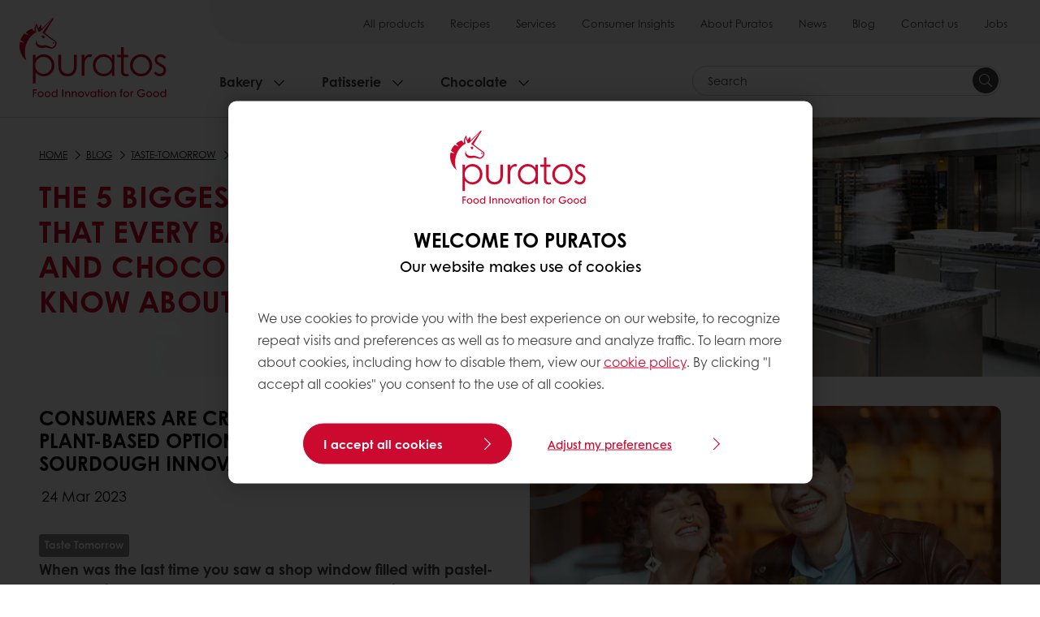

--- FILE ---
content_type: text/html;charset=utf-8
request_url: https://www.puratos.ke/en/blog/taste-tomorrow/the-5-biggest-food-trends-that-every-baker-patissier-and-chocolatier-should-know-about
body_size: 16785
content:
<!doctype html>








<html lang="en" dir="ltr">
<head>
    <meta charset="utf-8"/>
    <script defer="defer" type="text/javascript" src="https://rum.hlx.page/.rum/@adobe/helix-rum-js@%5E2/dist/micro.js" data-routing="p00000-e000000"></script>
<script id="site-config" type="application/json">
    {
  "environment" : {
    "type" : "PROD",
    "role" : "PUBLISH"
  },
  "languageCountry" : "en-ke",
  "languageIso" : "en",
  "countryIso" : "ke"
}
</script>

    





<meta name="viewport" content="width=device-width, initial-scale=1, viewport-fit=cover"/>
<meta http-equiv="X-UA-Compatible" content="IE=edge"/>
<meta http-equiv="content-language" content="en-ke"/>
<meta name="theme-color" content="#ffffff"/>






<title>The 5 biggest food trends that every baker, patissier and chocolatier should know about - Puratos</title>
<meta name="description" content="Taste Tomorrow consumer research helps bakers, pastry chefs and chocolatiers keep their fingers on the pulse. To stay ahead of the crowd, capitalize on these 5 key trends for 2023 and beyond."/>


<meta property="og:url" content="https://www.puratos.ke/en/blog/taste-tomorrow/the-5-biggest-food-trends-that-every-baker-patissier-and-chocolatier-should-know-about"/>
<meta property="og:title" content="The 5 biggest food trends that every baker, patissier and chocolatier should know about"/>
<meta property="og:description" content="Taste Tomorrow consumer research helps bakers, pastry chefs and chocolatiers keep their fingers on the pulse. To stay ahead of the crowd, capitalize on these 5 key trends for 2023 and beyond."/>
<meta property="og:image" content="https://www.puratos.ke/content/dam/corporate/images/2023-blogs---news/food-trends-around-the-world/23_PUR-TT_Food-trends-around-the-world_PUR-header_1280x720.jpg/jcr%3Acontent/renditions/cq5dam.web.1280.1280.webp"/>




    



<link rel="canonical" href="https://www.puratos.ke/en/blog/taste-tomorrow/the-5-biggest-food-trends-that-every-baker-patissier-and-chocolatier-should-know-about"/>



    <link rel="alternate" href="https://www.puratos.ng/en/blog/taste-tomorrow/the-5-biggest-food-trends-that-every-baker-patissier-and-chocolatier-should-know-about" hreflang="en-ng"/>

    <link rel="alternate" href="https://www.puratos.com.tw/tw/blog/taste-tomorrow/the-5-biggest-food-trends-that-every-baker-patissier-and-chocolatier-should-know-about" hreflang="zh-tw"/>

    <link rel="alternate" href="https://www.puratos.lv/lv/blog/taste-tomorrow/the-5-biggest-food-trends-that-every-baker-patissier-and-chocolatier-should-know-about" hreflang="lv-lv"/>

    <link rel="alternate" href="https://www.puratos.com.au/en/blog/taste-tomorrow/the-5-biggest-food-trends-that-every-baker-patissier-and-chocolatier-should-know-about" hreflang="en-au"/>

    <link rel="alternate" href="https://www.puratos.be/nl/blog/taste-tomorrow/the-5-biggest-food-trends-that-every-baker-patissier-and-chocolatier-should-know-about" hreflang="nl-be"/>

    <link rel="alternate" href="https://www.puratos.be/fr/blog/taste-tomorrow/the-5-biggest-food-trends-that-every-baker-patissier-and-chocolatier-should-know-about" hreflang="fr-be"/>

    <link rel="alternate" href="https://www.puratos.us/en/blog/taste-tomorrow/the-5-biggest-food-trends-that-every-baker-patissier-and-chocolatier-should-know-about" hreflang="x-default"/>

    <link rel="alternate" href="https://www.puratos.us/en/blog/taste-tomorrow/the-5-biggest-food-trends-that-every-baker-patissier-and-chocolatier-should-know-about" hreflang="en-us"/>

    <link rel="alternate" href="https://www.puratos.gr/el/blog/taste-tomorrow/the-5-biggest-food-trends-that-every-baker-patissier-and-chocolatier-should-know-about" hreflang="el-gr"/>

    <link rel="alternate" href="https://www.puratos.com.tr/tr/blog/taste-tomorrow/the-5-biggest-food-trends-that-every-baker-patissier-and-chocolatier-should-know-about" hreflang="tr-tr"/>

    <link rel="alternate" href="https://www.puratos.ch/fr/blog/taste-tomorrow/the-5-biggest-food-trends-that-every-baker-patissier-and-chocolatier-should-know-about" hreflang="fr-ch"/>

    <link rel="alternate" href="https://www.puratos.ch/de/blog/taste-tomorrow/the-5-biggest-food-trends-that-every-baker-patissier-and-chocolatier-should-know-about" hreflang="de-ch"/>

    <link rel="alternate" href="https://www.puratos.pt/pt/blog/taste-tomorrow/the-5-biggest-food-trends-that-every-baker-patissier-and-chocolatier-should-know-about" hreflang="pt-pt"/>

    <link rel="alternate" href="https://www.puratos.ee/et/blog/taste-tomorrow/the-5-biggest-food-trends-that-every-baker-patissier-and-chocolatier-should-know-about" hreflang="et-ee"/>

    <link rel="alternate" href="https://www.puratos.ke/en/blog/taste-tomorrow/the-5-biggest-food-trends-that-every-baker-patissier-and-chocolatier-should-know-about" hreflang="en-ke"/>




<link rel="apple-touch-icon" sizes="180x180" href="/etc.clientlibs/settings/wcm/designs/puratos2022/clientlib-preloaded/resources/img/apple-touch-icon.png"/>
<link rel="icon" type="image/svg+xml" sizes="any" href="/etc.clientlibs/settings/wcm/designs/puratos2022/clientlib-preloaded/resources/img/favicon.svg"/>
<link rel="icon" type="image/png" sizes="32x32" href="/etc.clientlibs/settings/wcm/designs/puratos2022/clientlib-preloaded/resources/img/favicon.png"/>
<link rel="mask-icon" href="/etc.clientlibs/settings/wcm/designs/puratos2022/clientlib-preloaded/resources/img/mask-icon.svg" color="#cc092f"/>



    <link rel="preload" as="font" type="font/woff" href="/etc.clientlibs/settings/wcm/designs/puratos2022/clientlib-font-default/resources/fonts/CenturyGothicW05-Regular.woff" crossorigin/>
    <link rel="preload" as="font" type="font/woff" href="/etc.clientlibs/settings/wcm/designs/puratos2022/clientlib-font-default/resources/fonts/CenturyGothicW05-Italic.woff" crossorigin/>
    <link rel="preload" as="font" type="font/woff" href="/etc.clientlibs/settings/wcm/designs/puratos2022/clientlib-font-default/resources/fonts/CenturyGothicW05-SemiBold.woff" crossorigin/>
    <link rel="preload" as="font" type="font/woff" href="/etc.clientlibs/settings/wcm/designs/puratos2022/clientlib-font-default/resources/fonts/CenturyGothicW05-SemiBoldIt.woff" crossorigin/>
    <link rel="preload" as="font" type="font/woff" href="/etc.clientlibs/settings/wcm/designs/puratos2022/clientlib-font-default/resources/fonts/CenturyGothicW05-Bold.woff" crossorigin/>
    <link rel="preload" as="font" type="font/woff" href="/etc.clientlibs/settings/wcm/designs/puratos2022/clientlib-font-default/resources/fonts/CenturyGothicW05-BoldItalic.woff" crossorigin/>

    
    
    

    
    
    

    
    
    
    

    
    
    

    
    
    

    
    
    
    
    
    


    <script async src="https://use.fontawesome.com/8a5b49ec9c.js"></script>





    
    
    
    
<link rel="stylesheet" href="/etc.clientlibs/settings/wcm/designs/puratos2022/clientlib-font-default.min.ACSHASH251bb9d6780d5ec3fd4a650b907a8962.css" type="text/css">



    






    
<link rel="stylesheet" href="/etc.clientlibs/settings/wcm/designs/puratos2022/clientlib-preloaded.min.ACSHASHd78b48d784f76cda927d7075ce66c8e7.css" type="text/css">




    
<script src="/etc.clientlibs/core/wcm/components/commons/site/clientlibs/container.min.ACSHASH0a6aff292f5cc42142779cde92054524.js"></script>






    
<link rel="stylesheet" href="/etc.clientlibs/puratos/clientlibs/clientlib-base.min.ACSHASHde6855e3a5038748c97b3b21a585a74c.css" type="text/css">




    
<link rel="stylesheet" href="/etc.clientlibs/puratos/clientlibs/clientlib-dependencies.min.ACSHASHd41d8cd98f00b204e9800998ecf8427e.css" type="text/css">




    
<link rel="stylesheet" href="/etc.clientlibs/puratos/clientlibs/clientlib-site.min.ACSHASH393da376610c1de4e0638c447c0bbd86.css" type="text/css">













<script>
    (function (w, d, s, l, i) {
        w[l] = w[l] || [];
        w[l].push({
            'gtm.start':
                new Date().getTime(), event: 'gtm.js'
        });
        var f = d.getElementsByTagName(s)[0],
            j = d.createElement(s), dl = l != 'dataLayer' ? '&l=' + l : '';
        j.async = true;
        j.src =
            'https://www.googletagmanager.com/gtm.js?id=' + i + dl;
        f.parentNode.insertBefore(j, f);
    })(window, document, 'script', 'dataLayer', 'GTM-KZXR8W3');</script>







<script type="application/ld+json">
    {
  "name" : "Puratos Kenya",
  "url" : "https://www.puratos.ke/en",
  "logo" : "https://www.puratos.ke/etc.clientlibs/settings/wcm/designs/puratos2022/clientlib-preloaded/resources/img/svg/logo.svg",
  "parentOrganization" : {
    "name" : "Puratos Group",
    "url" : "https://www.puratos.com",
    "@context" : "https://schema.org",
    "@type" : "Organization"
  },
  "@context" : "https://schema.org",
  "@type" : "Organization"
}
</script>

</head>
<body class="pos-page-the-5-biggest-food-trends-that-every-baker-patissier-and-chocolatier-should-know-about pos-language-en pos-country-ke font-family-default" data-language="en-ke" data-homepage="/en" data-brand="puratos">




<noscript>
    <iframe height="0" src="https://www.googletagmanager.com/ns.html?id=GTM-KZXR8W3" style="display:none;visibility:hidden" width="0"></iframe>
</noscript>




    


<div class="p-overlay"></div>

<div class="browser-banner">
    








</div>

<div class="geolocation-banner">
    








</div>







<nav class="p-nav p-nav-mobile-open">
    
    <div class="p-nav-mobile-header">
        <div class="p-nav__main-logo">
    
        
<a class="navbar-brand" href="/en">
    
    
        
        <img class="lazyload  " alt="Puratos Logo" src="/etc.clientlibs/settings/wcm/designs/puratos2022/clientlib-preloaded/resources/img/svg/logo.svg" srcset="[data-uri]" data-sizes="auto" data-srcset="/etc.clientlibs/settings/wcm/designs/puratos2022/clientlib-preloaded/resources/img/svg/logo.svg"/>
    

</a>

    
</div>


        <button type="button" class="navbar-toggle p-navbar-toggle" data-toggle="class" data-target="body" data-class="menu-open">
            <span class="icon-bar"></span>
            <span class="icon-bar"></span>
        </button>
    </div>

    <div class="p-nav__main container-fluid">
        <div class="p-nav__main-logo">
    
        
<a class="navbar-brand" href="/en">
    
    
        
        <img class="lazyload  " alt="Puratos Logo" src="/etc.clientlibs/settings/wcm/designs/puratos2022/clientlib-preloaded/resources/img/svg/logo.svg" srcset="[data-uri]" data-sizes="auto" data-srcset="/etc.clientlibs/settings/wcm/designs/puratos2022/clientlib-preloaded/resources/img/svg/logo.svg"/>
    

</a>

    
</div>

        <div class="meta-main-nav-section">
            

<div class="p-nav__meta container-fluid">
    
        
            
<ul class="p-navbar p-navbar--meta">
    
        <li>
            <a href="https://www.puratos.ke/en/products">All products</a>
        </li>
    
        <li>
            <a href="https://www.puratos.ke/en/recipes">Recipes</a>
        </li>
    
        <li>
            <a href="https://www.puratos.ke/en/services">Services</a>
        </li>
    
        <li>
            <a href="https://www.puratos.ke/en/consumer-insights">Consumer Insights</a>
        </li>
    
        <li>
            <a href="https://www.puratos.ke/en/about-puratos">About Puratos</a>
        </li>
    
        <li>
            <a href="https://www.puratos.ke/en/news">News</a>
        </li>
    
        <li>
            <a href="https://www.puratos.ke/en/blog">Blog</a>
        </li>
    
        <li>
            <a href="https://www.puratos.ke/en/contact-us">Contact us</a>
        </li>
    
        <li>
            <a href="https://www.puratos.ke/en/about-puratos/jobs">Jobs</a>
        </li>
    
    <li class="hide-desktop logout-link-mobile">
        <a>Sign out</a>
    </li>
</ul>


    


        
    
    <div class="p-nav__meta-languages">
        
            





        
    </div>
</div>

            <div class="p-nav__main-menu">
                

<div class="p-nav__main--megamenu">
    
        
            <!-- SDI include (path: /content/kenya/en/header-and-footer/_jcr_content/header/megamenu.partial.html, resourceType: puratos/components/content/megamenu-v2) -->





    <ul class="p-navbar--megamenu " id="#megamenu-panel">
        
            <li class=" collapse" id="panel--846104210" aria-expanded="false">
                <a class="important-hide-mobile">
                    Bakery
                </a>
                <a class="important-hide-desktop mobile-menu-anchor" data-toggle="collapse" data-target="#panel--846104210" data-parent="#megamenu-panel">
                    Bakery
                </a>
                
    
    <div class="p-navbar--megamenu-panel">
        <div class="col-md-4 p-navbar-mega__column p-navbar-mega__column--alpha">
            




    
    
    <div class="hidden"></div>


    
    
    <div class="paragraph-title cap-no-line-seperator">

    <div>
        <h4 class="p-navbar-mega__title">Which  ingredient do you need?</h4>
    </div>





</div>


    
    
    <div class="megamenu-product-categories">





    <ul class="p-navbar-mega__list">
        <li><a href="/en/products?tag=kenya%3Aproducts%2Fcategories%2Fbakery%2Femulsifiers">Emulsifiers</a></li>
    
        <li><a href="/en/products?tag=kenya%3Aproducts%2Fcategories%2Fbakery%2Fmargarines-and-specialty-fats">Margarines and specialty fats</a></li>
    
        <li><a href="/en/products?tag=kenya%3Aproducts%2Fcategories%2Fbakery%2Fbakery-mixes">Bakery mixes</a></li>
    
        <li><a href="/en/products?tag=kenya%3Aproducts%2Fcategories%2Fbakery%2Fsourdough">Sourdough</a></li>
    
        <li><a href="/en/products?tag=kenya%3Aproducts%2Fcategories%2Fbakery%2Fbread_improver">Bread improvers</a></li>
    </ul>

</div>


    
    
    <div class="product-finder-button-v2">



    <div class="p-flex">
        <p class="p-margin-top-lg">
            <a class="btn btn-primary" href="/en/products?tag=global-content%3Aproducts%2Fcategories%2Fbakery">
                View all Bakery products
            </a>
        </p>
    </div>



</div>



        </div>
        <div class="col-md-8 p-navbar-mega__column p-navbar-mega__column--omega">
            <div class="row">
                <div class="col-md-6">
                    



<div class="p-megamenu__products">

    <h4 class="p-megamenu__products--title">
        
        
            Discover our latest products
        
    </h4>

    <div class="p-megamenu__products--list">
        
            
    
    

    <a class="p-megamenu__products--list-card p-cursor-pointer" href="https://www.puratos.ke/en/products/double-bake-actiplus" data-skus="null">
        <span class="p-megamenu__products--list-card--thumbnail">
            
                <img src="/content/dam/nigeria/kenya-/reference-pictures/Kimo%20Finish%20product.web.800.800%20-%202024-02-19T143850.927.jpeg/jcr%3Acontent/renditions/cq5dam.web.400.400.webp" alt="Kimo"/>
            
            
        </span>

        <span class="p-megamenu__products--list-card--content">
            <span class="p-megamenu__products--list-card--title">
                Kimo
            </span>
            <span class="p-megamenu__products--list-card--link">
                <span class="p-link-primary-arrow">Discover product</span>
            </span>
        </span>

    </a>


        
            
    
    

    <a class="p-megamenu__products--list-card p-cursor-pointer" href="https://www.puratos.ke/en/products/mimetic-32" data-skus="null,null">
        <span class="p-megamenu__products--list-card--thumbnail">
            
                <img src="/content/dam/nigeria/kenya-/reference-pictures/FECroissantCut4-1600x1600.jpeg/jcr%3Acontent/renditions/cq5dam.web.400.400.webp" alt="Mimetic 32"/>
            
            
        </span>

        <span class="p-megamenu__products--list-card--content">
            <span class="p-megamenu__products--list-card--title">
                Mimetic 32
            </span>
            <span class="p-megamenu__products--list-card--link">
                <span class="p-link-primary-arrow">Discover product</span>
            </span>
        </span>

    </a>


        
            
    
    

    <a class="p-megamenu__products--list-card p-cursor-pointer" href="https://www.puratos.ke/en/products/goal" data-skus="null,null">
        <span class="p-megamenu__products--list-card--thumbnail">
            
                <img src="/content/dam/nigeria/kenya-/reference-pictures/GOAL.web.800.800%20-%202023-12-26T003924.504.jpeg/jcr%3Acontent/renditions/cq5dam.web.400.400.webp" alt="Goal"/>
            
            
        </span>

        <span class="p-megamenu__products--list-card--content">
            <span class="p-megamenu__products--list-card--title">
                Goal
            </span>
            <span class="p-megamenu__products--list-card--link">
                <span class="p-link-primary-arrow">Discover product</span>
            </span>
        </span>

    </a>


        
    </div>

</div>




                </div>
                <div class="col-md-6">
                    





<div class="p-megamenu__recipes">

    <div class="p-megamenu__recipes--title">
        <h4>Bakery recipes</h4>
        
    </div>

    <div class="p-megamenu__recipes--image">
        <a href="/en/recipes?tags=kenya%3Arecipes%2Fcategory%2Fbakery">
            
    
        
        <img class="lazyload cq-dd-image " alt="Rețetă de pâine cu secară încolțită" srcset="[data-uri]" data-sizes="auto" data-srcset="/content/dam/puratos/images/homepage/Softgrain%20Sprout%20Rye.jpeg/jcr%3Acontent/renditions/cq5dam.web.1600.1600.webp 1600w,/content/dam/puratos/images/homepage/Softgrain%20Sprout%20Rye.jpeg/jcr%3Acontent/renditions/cq5dam.web.1280.1280.webp 1280w,/content/dam/puratos/images/homepage/Softgrain%20Sprout%20Rye.jpeg/jcr%3Acontent/renditions/cq5dam.web.950.950.webp 950w,/content/dam/puratos/images/homepage/Softgrain%20Sprout%20Rye.jpeg/jcr%3Acontent/renditions/cq5dam.web.800.800.webp 800w,/content/dam/puratos/images/homepage/Softgrain%20Sprout%20Rye.jpeg/jcr%3Acontent/renditions/cq5dam.web.600.600.webp 600w,/content/dam/puratos/images/homepage/Softgrain%20Sprout%20Rye.jpeg/jcr%3Acontent/renditions/cq5dam.web.400.400.webp 400w"/>
    

        </a>
    </div>

    <div class="p-megamenu__recipes--description">
        
            
                Discover our Bakery recipes
            
            
        
        
    </div>

    <div class="p-megamenu__recipes--link">
        <a href="/en/recipes?tags=kenya%3Arecipes%2Fcategory%2Fbakery">
            
            
                
                    View all Bakery recipes
                
                
            
        </a>
    </div>

</div>



                </div>
            </div>
        </div>
    </div>

            </li>
        
            <li class=" collapse" id="panel-609399069" aria-expanded="false">
                <a class="important-hide-mobile">
                    Patisserie
                </a>
                <a class="important-hide-desktop mobile-menu-anchor" data-toggle="collapse" data-target="#panel-609399069" data-parent="#megamenu-panel">
                    Patisserie
                </a>
                
    
    <div class="p-navbar--megamenu-panel">
        <div class="col-md-4 p-navbar-mega__column p-navbar-mega__column--alpha">
            




    
    
    <div class="hidden"></div>


    
    
    <div class="paragraph-title cap-no-line-seperator">

    <div>
        <h4 class="p-navbar-mega__title">Which ingredient do you need?</h4>
    </div>





</div>


    
    
    <div class="megamenu-product-categories">





    <ul class="p-navbar-mega__list">
        <li><a href="/en/products?tag=kenya%3Aproducts%2Fcategories%2Fpatisserie%2Fnon-dairy-toppings">Non-dairy toppings</a></li>
    
        <li><a href="/en/products?tag=kenya%3Aproducts%2Fcategories%2Fpatisserie%2Ffillings">Fillings</a></li>
    
        <li><a href="/en/products?tag=kenya%3Aproducts%2Fcategories%2Fpatisserie%2Fglazes">Glazes</a></li>
    
        <li><a href="/en/products?tag=kenya%3Aproducts%2Fcategories%2Fpatisserie%2Fcustard-cream-mixes">Custard cream mixes</a></li>
    
        <li><a href="/en/products?tag=kenya%3Aproducts%2Fcategories%2Fpatisserie%2Fcake-and-sponge-mixes">Cake and sponge mixes</a></li>
    </ul>

</div>


    
    
    <div class="product-finder-button-v2">



    <div class="p-flex">
        <p class="p-margin-top-lg">
            <a class="btn btn-primary" href="/en/products?tag=kenya%3Aproducts%2Fcategories%2Fpatisserie">
                View all Patisserie Products
            </a>
        </p>
    </div>



</div>



        </div>
        <div class="col-md-8 p-navbar-mega__column p-navbar-mega__column--omega">
            <div class="row">
                <div class="col-md-6">
                    



<div class="p-megamenu__products">

    <h4 class="p-megamenu__products--title">
        
        
            Discover our latest products
        
    </h4>

    <div class="p-megamenu__products--list">
        
            
    
    

    <a class="p-megamenu__products--list-card p-cursor-pointer" href="https://www.puratos.ke/en/products/whippak" data-skus="null,null">
        <span class="p-megamenu__products--list-card--thumbnail">
            
                <img src="/content/dam/nigeria/kenya-/reference-pictures/WhippakPlantBasedTarteletteDouble-1280x1280.jpeg/jcr%3Acontent/renditions/cq5dam.web.400.400.webp" alt="Whippak"/>
            
            
        </span>

        <span class="p-megamenu__products--list-card--content">
            <span class="p-megamenu__products--list-card--title">
                Whippak
            </span>
            <span class="p-megamenu__products--list-card--link">
                <span class="p-link-primary-arrow">Discover product</span>
            </span>
        </span>

    </a>


        
            
    
    

    <a class="p-megamenu__products--list-card p-cursor-pointer" href="https://www.puratos.ke/en/products/deli-citron" data-skus="null">
        <span class="p-megamenu__products--list-card--thumbnail">
            
                <img src="/content/dam/nigeria/kenya-/reference-pictures/Deli%20citron%20-%202024-02-05T232800.444.jpeg/jcr%3Acontent/renditions/cq5dam.web.400.400.webp" alt="Deli Citron"/>
            
            
        </span>

        <span class="p-megamenu__products--list-card--content">
            <span class="p-megamenu__products--list-card--title">
                Deli Citron
            </span>
            <span class="p-megamenu__products--list-card--link">
                <span class="p-link-primary-arrow">Discover product</span>
            </span>
        </span>

    </a>


        
            
    
    

    <a class="p-megamenu__products--list-card p-cursor-pointer" href="https://www.puratos.ke/en/products/ambiante" data-skus="null,null,null,null">
        <span class="p-megamenu__products--list-card--thumbnail">
            
                <img src="/content/dam/nigeria/kenya-/reference-pictures/NonDairyAmbiantelayerwithmango-1280x1280.jpeg/jcr%3Acontent/renditions/cq5dam.web.400.400.webp" alt="Ambiante"/>
            
            
        </span>

        <span class="p-megamenu__products--list-card--content">
            <span class="p-megamenu__products--list-card--title">
                Ambiante
            </span>
            <span class="p-megamenu__products--list-card--link">
                <span class="p-link-primary-arrow">Discover product</span>
            </span>
        </span>

    </a>


        
    </div>

</div>




                </div>
                <div class="col-md-6">
                    





<div class="p-megamenu__recipes">

    <div class="p-megamenu__recipes--title">
        <h4>Patisserie recipes</h4>
        
    </div>

    <div class="p-megamenu__recipes--image">
        <a href="/en/recipes?tags=kenya%3Arecipes%2Fcategory%2Fpatisserie">
            
    
        
        <img class="lazyload cq-dd-image " srcset="[data-uri]" data-sizes="auto" data-srcset="/content/dam/puratos/images/homepage/Taste-Tomorrow-16.1-Deli-Cheesecake.jpg/jcr%3Acontent/renditions/cq5dam.web.1600.1600.webp 1600w,/content/dam/puratos/images/homepage/Taste-Tomorrow-16.1-Deli-Cheesecake.jpg/jcr%3Acontent/renditions/cq5dam.web.1280.1280.webp 1280w,/content/dam/puratos/images/homepage/Taste-Tomorrow-16.1-Deli-Cheesecake.jpg/jcr%3Acontent/renditions/cq5dam.web.950.950.webp 950w,/content/dam/puratos/images/homepage/Taste-Tomorrow-16.1-Deli-Cheesecake.jpg/jcr%3Acontent/renditions/cq5dam.web.800.800.webp 800w,/content/dam/puratos/images/homepage/Taste-Tomorrow-16.1-Deli-Cheesecake.jpg/jcr%3Acontent/renditions/cq5dam.web.600.600.webp 600w,/content/dam/puratos/images/homepage/Taste-Tomorrow-16.1-Deli-Cheesecake.jpg/jcr%3Acontent/renditions/cq5dam.web.400.400.webp 400w"/>
    

        </a>
    </div>

    <div class="p-megamenu__recipes--description">
        
            
                Discover our Patisserie recipes
            
            
        
        
    </div>

    <div class="p-megamenu__recipes--link">
        <a href="/en/recipes?tags=kenya%3Arecipes%2Fcategory%2Fpatisserie">
            
            
                
                    View all Patisserie recipes
                
                
            
        </a>
    </div>

</div>



                </div>
            </div>
        </div>
    </div>

            </li>
        
            <li class=" collapse" id="panel-1869551598" aria-expanded="false">
                <a class="important-hide-mobile">
                    Chocolate
                </a>
                <a class="important-hide-desktop mobile-menu-anchor" data-toggle="collapse" data-target="#panel-1869551598" data-parent="#megamenu-panel">
                    Chocolate
                </a>
                
    
    <div class="p-navbar--megamenu-panel">
        <div class="col-md-4 p-navbar-mega__column p-navbar-mega__column--alpha">
            




    
    
    <div class="hidden"></div>


    
    
    <div class="paragraph-title cap-no-line-seperator">

    <div>
        <h4 class="p-navbar-mega__title">Which ingredient do you need?</h4>
    </div>





</div>


    
    
    <div class="megamenu-product-categories">





    <ul class="p-navbar-mega__list">
        <li><a href="/en/products?tag=kenya%3Aproducts%2Fcategories%2Fchocolate%2Freal_chocolate">Real Chocolate</a></li>
    
        <li><a href="/en/products?tag=kenya%3Aproducts%2Fcategories%2Fchocolate%2Freal_belgian_chocolate">Real belgian chocolate</a></li>
    </ul>

</div>


    
    
    <div class="product-finder-button-v2">



    <div class="p-flex">
        <p class="p-margin-top-lg">
            <a class="btn btn-primary" href="/en/products?tag=netherlands%3Aproducts%2Fcategories%2Fchocolade">
                View all chocolate products
            </a>
        </p>
    </div>



</div>



        </div>
        <div class="col-md-8 p-navbar-mega__column p-navbar-mega__column--omega">
            <div class="row">
                <div class="col-md-6">
                    



<div class="p-megamenu__products">

    <h4 class="p-megamenu__products--title">
        
        
            Discover our latest products
        
    </h4>

    <div class="p-megamenu__products--list">
        
            
    
    

    <a class="p-megamenu__products--list-card p-cursor-pointer" href="https://www.puratos.ke/en/products/belcolade-x605_g_drops_" data-skus="null,null">
        <span class="p-megamenu__products--list-card--thumbnail">
            
                <img src="/content/dam/nigeria/kenya-/reference-pictures/Belcolade%20drops%20white.web.950.950%20%2850%29.png/jcr%3Acontent/renditions/cq5dam.web.400.400.webp" alt="Belcolade X605/G (Drops)"/>
            
            
        </span>

        <span class="p-megamenu__products--list-card--content">
            <span class="p-megamenu__products--list-card--title">
                Belcolade X605/G (Drops)
            </span>
            <span class="p-megamenu__products--list-card--link">
                <span class="p-link-primary-arrow">Discover product</span>
            </span>
        </span>

    </a>


        
            
    
    

    <a class="p-megamenu__products--list-card p-cursor-pointer" href="https://www.puratos.ke/en/products/belcolade-o3x5_g_drops_" data-skus="null">
        <span class="p-megamenu__products--list-card--thumbnail">
            
                <img src="/content/dam/kenya/images/products/misc/milk%20drops.jpg/jcr%3Acontent/renditions/cq5dam.web.400.400.webp" alt="Belcolade O3X5/G (Drops)"/>
            
            
        </span>

        <span class="p-megamenu__products--list-card--content">
            <span class="p-megamenu__products--list-card--title">
                Belcolade O3X5/G (Drops)
            </span>
            <span class="p-megamenu__products--list-card--link">
                <span class="p-link-primary-arrow">Discover product</span>
            </span>
        </span>

    </a>


        
            
    
    

    <a class="p-megamenu__products--list-card p-cursor-pointer" href="https://www.puratos.ke/en/products/belcolade-ganache" data-skus="null,null">
        <span class="p-megamenu__products--list-card--thumbnail">
            
                <img src="/content/dam/nigeria/kenya-/reference-pictures/Belco%20Ganache.web.800.800%20-%202023-12-26T032429.127.jpeg/jcr%3Acontent/renditions/cq5dam.web.400.400.webp" alt="Belcolade Ganache"/>
            
            
        </span>

        <span class="p-megamenu__products--list-card--content">
            <span class="p-megamenu__products--list-card--title">
                Belcolade Ganache
            </span>
            <span class="p-megamenu__products--list-card--link">
                <span class="p-link-primary-arrow">Discover product</span>
            </span>
        </span>

    </a>


        
    </div>

</div>




                </div>
                <div class="col-md-6">
                    





<div class="p-megamenu__recipes">

    <div class="p-megamenu__recipes--title">
        <h4>Chocolate recipes</h4>
        
    </div>

    <div class="p-megamenu__recipes--image">
        <a href="/en/recipes?tags=kenya%3Arecipes%2Fcategory%2Fchocolate">
            
    
        
        <img class="lazyload cq-dd-image " srcset="[data-uri]" data-sizes="auto" data-srcset="/content/dam/puratos/images/homepage/Chocolate%20Lava%20Cake_hr_fe.jpg/jcr%3Acontent/renditions/cq5dam.web.1600.1600.webp 1600w,/content/dam/puratos/images/homepage/Chocolate%20Lava%20Cake_hr_fe.jpg/jcr%3Acontent/renditions/cq5dam.web.1280.1280.webp 1280w,/content/dam/puratos/images/homepage/Chocolate%20Lava%20Cake_hr_fe.jpg/jcr%3Acontent/renditions/cq5dam.web.950.950.webp 950w,/content/dam/puratos/images/homepage/Chocolate%20Lava%20Cake_hr_fe.jpg/jcr%3Acontent/renditions/cq5dam.web.800.800.webp 800w,/content/dam/puratos/images/homepage/Chocolate%20Lava%20Cake_hr_fe.jpg/jcr%3Acontent/renditions/cq5dam.web.600.600.webp 600w,/content/dam/puratos/images/homepage/Chocolate%20Lava%20Cake_hr_fe.jpg/jcr%3Acontent/renditions/cq5dam.web.400.400.webp 400w"/>
    

        </a>
    </div>

    <div class="p-megamenu__recipes--description">
        
            
                Discover our Chocolate recipes
            
            
        
        
    </div>

    <div class="p-megamenu__recipes--link">
        <a href="/en/recipes?tags=kenya%3Arecipes%2Fcategory%2Fchocolate">
            
            
                
                    View all Chocolate recipes
                
                
            
        </a>
    </div>

</div>



                </div>
            </div>
        </div>
    </div>

            </li>
        
    </ul>




        
        
    
</div>

<div class="p-nav__main--spacing"></div>


    <div class="p-nav__main--search">
        




    <div class="p-navbar p-navbar--search js-search-form dropdown">
        <form action="/en/search" method="get" class="p-navbar-form cap-search-autocomplete">
            <input type="text" class="form-control round form-icon js-search-form__input js-typeahead-search mobile-hidden" data-search-page="/content/kenya/en/search.html" data-search-label="found in" placeholder="Search" data-toggle="dropdown" data-all-results-label="Show all results" aria-haspopup="true" aria-expanded="false" name="search"/>
            <button type="submit" class="p-navbar-form__btn p-flex p-flex-align-center desktop">
                <span class="svg-search-icon-filled"></span>
                <span class="sr-only">Search</span>
            </button>
            <div class="p-navbar-form__btn hide-desktop tablet-search mobile" data-toggle="class" data-target=".p-navbar-mobile--search" data-class="visible">
                <span class="svg-search-icon-mobile"></span>
            </div>
        </form>
    </div>




    </div>






<div class="p-nav__main--actions">
    





    <div class="p-nav__main--actions-my-puratos-button login old-button">
        
        
            




    


        
    </div>

    



    <div class="p-nav__main--actions-toggle">
        <button type="button" class="p-navbar-toggle" data-toggle="class" data-target="body" data-class="menu-open">
            <span class="sr-only">Toggle navigation</span>
            <span class="icon-bar"></span>
            <span class="icon-bar"></span>
            <span class="icon-bar"></span>
        </button>
    </div>


</div>

            </div>
        </div>
    </div>
    <div class="p-nav__main--overlay p-overlay"></div>
</nav>


<div class="p-nav-mobile">
    




<div class="p-navbar-mobile p-navbar-mobile--search">
    <div class="p-navbar-mobile--header">
        <h2 class="p-navbar-mobile--header-title">
            Search
        </h2>
        <div class="p-navbar-mobile--header-close" data-toggle="class" data-target="ancestor:.p-navbar-mobile--search" data-class="visible">
            <button type="button" class="navbar-toggle p-navbar-toggle">
                <span class="icon-bar"></span>
                <span class="icon-bar"></span>
            </button>
        </div>
    </div>
    <div class="p-navbar-mobile--body">

        
            <form action="/en/search" method="get" class="cap-search-autocomplete">
                <input type="text" class="form-control round form-icon js-search-form__input js-typeahead-search" data-search-page="/content/kenya/en/search.html" data-search-label="found in" data-toggle="dropdown" aria-haspopup="true" aria-expanded="false" name="search"/>
                <button type="submit" class="p-navbar-form__btn">
                    <span class="svg-search-icon-filled-mobile"></span>
                    <span class="sr-only"></span>
                </button>
            </form>
        

        

    </div>
    <div class="p-navbar-mobile--footer">
        <a href="#" class="btn btn-secondary">Show all results</a>
    </div>
</div>

</div>



    


<div role="dialog">
    <div class="fade modal no-print p-modal my-puratos modal" id="impersonation-modal" role="document" tabindex="-1">
        <div class="modal-dialog modal-lg">
            <div class="modal-content">
                <div class="">
                    <div class="p-modal__content">
                        <div class="modal-dialog modal-dialog-print p-modal__dialog " role="document">
                            <button type="button" class="close p-modal__close" data-dismiss="modal" aria-label="Close"><span aria-hidden="true">×</span>
                            </button>
                            <h3 class="divider-title" id="contactModalLabel"></h3>
                            <div class="well p-modal__well modal-body">
                                <div class="impersonate-errors p-padding-bottom-sm">
                                    <div class="alert alert-sm alert-info error-text" role="alert" id="ContactEmailDoesNotExist">
                                        
                                    </div>
                                    <div class="alert alert-sm alert-info error-text" role="alert" id="CallerCantImpersonateTarget">
                                        
                                    </div>
                                    <div class="alert alert-sm alert-info error-text" role="alert" id="EmailBelongsDifferentSalesOrgWebsite">
                                        
                                    </div>
                                    <div class="alert alert-sm alert-info error-text" role="alert" id="CallerAndTargetAreTheSame">
                                        
                                    </div>
                                    <div class="alert alert-sm alert-info error-text" role="alert" id="ContactEmailDoesNotExist">
                                        
                                    </div>
                                    <div class="alert alert-sm alert-info error-text" role="alert" id="AzureAccountLockedOrDeleted">
                                        
                                    </div>
                                    <div class="alert alert-sm alert-danger error-text" role="alert" id="FallbackMessage">
                                        
                                    </div>
                                </div>
                                <form class="no-print js-form--impersonate" id="impersonate-form">
                                    <fieldset>
                                        <label for="targetEmail" class="form-label"></label>
                                        <input id="targetEmail" name="targetEmail" type="text" class="form-control" placeholder="address@email.com" required/>
                                        <button type="submit" class="btn btn-primary p-margin-bottom-md p-margin-top-md">
                                            
                                        </button>
                                    </fieldset>
                                </form>
                            </div>
                        </div>
                    </div>
                </div>
            </div>
        </div>
    </div>
</div>




    

<div role="dialog">
    <div class="fade modal no-print p-modal my-puratos modal" id="end-customer-select-modal" role="document" tabindex="-1">
        <div class="modal-dialog modal-lg">
            <div class="modal-content">
                <div class="">
                    <div class="p-modal__content">
                        <div class="modal-dialog modal-dialog-print p-modal__dialog" role="document">
                            <h3 class="divider-title"></h3>
                            <div class="well p-modal__well modal-body">
                                <div id="loader"></div>
                                <button type="button" id="end-customer-select-form-close" class="close p-modal__close" data-dismiss="modal" aria-label="Close"><span aria-hidden="true">×</span>
                                </button>
                                <h3 class="end-customer__modal-label">End customer</h3>
                                <form class="no-print js-form--end-customer" id="end-customer-select-form">
                                    <fieldset>
                                        <label for="end-customer-select" class="form-label">Select end customer</label>
                                        <div class="custom-select-wrapper">
                                            <div class="custom-select">
                                                <div class="custom-select-trigger">
                                                   <span class="custom-select-trigger--label"> Select </span>
                                                    <span class="p-select--icon"></span>
                                                </div>
                                                <div class="custom-options"></div>
                                            </div>
                                            <select id="end-customer-select" style="display: none;">
                                            </select>
                                        </div>
                                        <button type="submit" class="btn btn-primary p-margin-bottom-md p-margin-top-md">
                                            Submit
                                        </button>
                                    </fieldset>
                                </form>
                            </div>
                        </div>
                    </div>
                </div>
            </div>
        </div>
    </div>
</div>






<div>
    




    
    
    <div class="hero-banner-v2">


<div class="p-hero p-hero--page cq-image-placeholder cq-dd-file   hero-gradient-white hero-gradient-default">
    <div class="p-hero__background bg-lazyload lazyload with-bg-image" style="background-image:url('/content/dam/puratos/images/services/innovation-center/2787%20WEB%20banner_InnovationCentre.jpg/jcr%3Acontent/renditions/cq5dam.web.1600.1600.webp')"></div>
    <div class="p-hero__body with-bg-image">
        <div class="container">
            


    <ol class="breadcrumb">
        
            <li>
                <a href="/en">
                    Home
                </a>
            </li>
        
            <li>
                <a href="/en/blog">
                    Blog
                </a>
            </li>
        
            <li>
                <a href="/en/blog/taste-tomorrow">
                    taste-tomorrow
                </a>
            </li>
        
        <li>
            The 5 biggest food trends that every baker, patissier and chocolatier should know about
        </li>
    </ol>


            <h1 class="p-hero__title">
                The 5 biggest food trends that every baker, patissier and chocolatier should know about
                <span class="p-hero__label p-margin-left-sm" id="react-promo--hero-label"></span>
            </h1>
        </div>
    </div>
</div>
</div>



</div>

<div class="small-container">
    <div class="container p-editor small-container-padding">
        <div class="column-control">
            

    <div class="column-control">
        <div class="col-md-6">
            




    
    
    <div class="paragraph-title cap-no-line-seperator">




    
        <h2>Consumers are craving stunning classics, plant-based options, health boosters, and sourdough innovations</h2>
    
    
    
    
    





</div>


    
    
    <div class="date">



    <div>
        <p class="p-hero__subtitle p-hero__subtitle--news">24 Mar 2023</p>
    </div>



</div>


    
    
    <div class="tag-list">




    
        <div class="label label-default">Taste Tomorrow</div>
    




    

</div>


    
    
    <div class="paragraph">


    <div class="p-editor">
        <p class="lead"><b>When was the last time you saw a shop window filled with pastel-hued, sprinkled gourmet cupcakes or chocolate-dipped cake pops? We bet it’s been a while. In today’s world, food trends succeed one another at lightning speed. That's why at Puratos, we help bakers, pastry chefs and chocolatiers keep their fingers on the pulse with our Taste Tomorrow consumer research platform.</b></p>
    </div>




</div>



        </div>
        <div class="col-md-6">
            




    
    
    <div class="p-editor">


<div class="image image-mobile-display-block image-center">
    <div class="image-padding image-100">
        
            
                    
    
    
    
    
        
            
    
        
        <img class="lazyload cq-dd-image " src="/etc.clientlibs/settings/wcm/designs/puratos2022/clientlib-preloaded/resources/img/jpg/rendition-fallback.jpg" srcset="[data-uri]" data-sizes="auto" data-srcset="/content/dam/corporate/images/2023-blogs---news/food-trends-around-the-world/23_PUR-TT_Food-trends-around-the-world_PUR-header_1280x720.jpg/jcr%3Acontent/renditions/cq5dam.web.1600.1600.webp 1600w,/content/dam/corporate/images/2023-blogs---news/food-trends-around-the-world/23_PUR-TT_Food-trends-around-the-world_PUR-header_1280x720.jpg/jcr%3Acontent/renditions/cq5dam.web.1280.1280.webp 1280w,/content/dam/corporate/images/2023-blogs---news/food-trends-around-the-world/23_PUR-TT_Food-trends-around-the-world_PUR-header_1280x720.jpg/jcr%3Acontent/renditions/cq5dam.web.950.950.webp 950w,/content/dam/corporate/images/2023-blogs---news/food-trends-around-the-world/23_PUR-TT_Food-trends-around-the-world_PUR-header_1280x720.jpg/jcr%3Acontent/renditions/cq5dam.web.800.800.webp 800w,/content/dam/corporate/images/2023-blogs---news/food-trends-around-the-world/23_PUR-TT_Food-trends-around-the-world_PUR-header_1280x720.jpg/jcr%3Acontent/renditions/cq5dam.web.600.600.webp 600w,/content/dam/corporate/images/2023-blogs---news/food-trends-around-the-world/23_PUR-TT_Food-trends-around-the-world_PUR-header_1280x720.jpg/jcr%3Acontent/renditions/cq5dam.web.400.400.webp 400w"/>
    

        
    
    

            
        

        
    </div>
</div>
</div>



        </div>
        <div style="clear: both;"></div>
    </div>


        </div>
    </div>
    <div class="container p-editor small-container-padding">
        




    
    
    <div class="paragraph-fixed-typography-v2">



    <div class="p-editor p-editor-paragraph-small ">
        <p>Our latest data shows that if you’re to stay ahead of the crowd, you should capitalize on the following five key trends for 2023 and beyond:</p>
<ul>
<li><p><b>Classics Continued</b></p>
</li>
<li><p><b>Plant Forward</b></p>
</li>
<li><p><b>Sourdough </b></p>
</li>
<li><p><b>Functional Food</b></p>
</li>
<li><p><b>Visual Appeal</b></p>
</li>
</ul>
<div> </div>
<div>We’ve drawn up this list using <b>intensive, always-on AI research</b>, using our own semantic analysis technology in combination with a <b>global consumer survey</b> and the knowledge of our <b>consumer trend experts</b>. “What’s unique about our Taste Tomorrow research program is that we’re <b>continuously tracking the online media space</b>,” says consumer insights expert Nanno Palte. </div>
<div> </div>
<p>“As 54% of people spend an average of 2.5 hours online every day, this data offers a robust base for trend forecasting,” Palte continues. “We <b>track consumer conversations and searches in nine different languages</b>. This data allows us to see <b>verbatims, key volume changes and emerging signals</b>. To identify trends, we use social and search tools to retrieve and collate global content, such as <b>intensive A.I. analytics</b> on over 100 million social media mentions.”</p>
<p>That quantitative research consists of the Bakery Bites survey. “We <b>interview more than 20,000 consumers across bakery, patisserie and chocolate markets in fifty countries</b>,” Palte explains. “We ask consumers about their attitudes, choices and tastes, to garner a global perspective on where the food industry is today, and where it’s headed tomorrow.”</p>

    </div>



</div>


    
    
    <div class="paragraph-title cap-no-line-seperator">




    
    
        <h3>So dive in and use our insights to your advantage! These are the most important consumer trends at the moment, based on our unbeatable data on online mentions and conversations.</h3>
    
    
    
    





</div>


    
    
    <div class="paragraph-title cap-no-line-seperator">




    
        <h2>Classics Continued</h2>
    
    
    
    
    





</div>


    
    
    <div class="paragraph-title cap-no-line-seperator">




    
    
    
        <h4>Familiar treats are the ultimate indulgence</h4>
    
    
    





</div>


    
    
    <div class="paragraph-fixed-typography-v2">



    <div class="p-editor p-editor-paragraph-small ">
        <p>In Europe, ‘Classics Continued’ was the <b>food trend that sparked the most discussions on social media</b> last year. These traditional, authentic recipes were also one of the top three trends in the Middle East, South and North America, Asia, and the Caribbean. And in 2022, we also saw UNESCO adding the classic French baguette to its intangible cultural heritage list.</p>
<p>You can’t go wrong with a classic. People like the <b>certainty of knowing what to expect and having their needs perfectly met</b>, but they’re also going a step further, actively seeking out foods that <b>elicit childhood memories or remind them of traditional family gatherings</b>. These old-fashioned recipes are about not just taste, but bringing people together and creating a sense of home. Childhood snacks and patisserie products just like those grandma made have an irreplaceable place in the hearts of consumers, and can bring a sense of happiness that no other food can.</p>
<p>How can you benefit from this nostalgia? Besides <b>opting for classic recipes</b>, use your packaging to evoke happy memories of days gone by. Several food brands are reverting to <b>old-school visual styles</b> to evoke nostalgia among their audiences; one prominent example is the retro rebranding of Burger King. Copywriting is another effective way of using nostalgia to sell food.<br />
</p>
<p><i>Discover how you can profit from this trend by offering classic recipes such as this <a href="https://www.puratos.com/blog/madeleine-classic" style="background-color: rgb(255,255,255);" target="_blank"> Classic Madeleines </a> or <a href="https://www.puratos.com/blog/classic-panettone-with-sourdough" style="background-color: rgb(255,255,255);" target="_blank">Classic panettone with sourdough</a>. </i></p>

    </div>



</div>


    
    
    <div class="p-editor">


<div class="image image-mobile-display-block image-center">
    <div class="image-padding image-75">
        
            
                    
    
    
    
    
        
            
    
        
        <img class="lazyload cq-dd-image " alt="A male hand holding a donut on blurred clear background" src="/etc.clientlibs/settings/wcm/designs/puratos2022/clientlib-preloaded/resources/img/jpg/rendition-fallback.jpg" srcset="[data-uri]" data-sizes="auto" data-srcset="/content/dam/corporate/images/2023-blogs---news/other/Classics%20Continued.jpg/jcr%3Acontent/renditions/cq5dam.web.1600.1600.webp 1600w,/content/dam/corporate/images/2023-blogs---news/other/Classics%20Continued.jpg/jcr%3Acontent/renditions/cq5dam.web.1280.1280.webp 1280w,/content/dam/corporate/images/2023-blogs---news/other/Classics%20Continued.jpg/jcr%3Acontent/renditions/cq5dam.web.950.950.webp 950w,/content/dam/corporate/images/2023-blogs---news/other/Classics%20Continued.jpg/jcr%3Acontent/renditions/cq5dam.web.800.800.webp 800w,/content/dam/corporate/images/2023-blogs---news/other/Classics%20Continued.jpg/jcr%3Acontent/renditions/cq5dam.web.600.600.webp 600w,/content/dam/corporate/images/2023-blogs---news/other/Classics%20Continued.jpg/jcr%3Acontent/renditions/cq5dam.web.400.400.webp 400w"/>
    

        
    
    

            
        

        
    </div>
</div>
</div>


    
    
    <div class="paragraph-title cap-no-line-seperator">




    
        <h2>Plant Forward </h2>
    
    
    
    
    





</div>


    
    
    <div class="paragraph-title cap-no-line-seperator">




    
    
    
        <h4>The future is plant-based, without compromising on taste</h4>
    
    
    





</div>


    
    
    <div class="paragraph-fixed-typography-v2">



    <div class="p-editor p-editor-paragraph-small ">
        <p>As the results of climate change become more apparent, more consumers want to live healthily and ethically. This includes opting for a plant-based lifestyle to decrease their environmental footprint. It gives vegans, vegetarians and flexitarians a <b>sense of pride and social consciousness</b>, which successful plant-based brands cleverly tap into. </p>
<p>But as this trend evolves, consumers are starting to want more than just the moral high ground. They <b>still demand quality and taste</b>, enjoy discovering new brands, snacks and concepts, and aren’t willing to compromise. The pressure is on to create the best possible vegan products.</p>
<p>Luckily, the opportunity for growth is enormous, providing lots of room for companies to develop new and innovative plant-based offerings that meet consumer demand while <b>staying true to their values</b>. With the exception of Asia and the Caribbean, consumers worldwide have put plant-based eating among the most-discussed food topics of 2022. </p>
<p>Want a piece of the plant-based pie? The most sought-after vegan products are <b>replications of traditional dishes</b>, especially those tied to specific holidays and seasons. But plant-based consumers also have an aversion to processed foods, and prefer less familiar meat or dairy alternatives and ingredients. <b>Indulgent plant-based treats</b> are emerging too, offering opportunities in patisserie and chocolate with treats such as vegan mousse tart. </p>
<p><i>Premium, indulgent, and meat free: <a href="https://www.puratos.com/blog/kare-kare" target="_blank">plant-based kare-kare bonbon</a> and ‘lobster’ rolls tick all the boxes.  </i></p>

    </div>



</div>


    
    
    <div class="paragraph-title cap-no-line-seperator">




    
        <h2>Sourdough</h2>
    
    
    
    
    





</div>


    
    
    <div class="paragraph-title cap-no-line-seperator">




    
    
    
        <h4>Tasty with a healthy twist</h4>
    
    
    





</div>


    
    
    <div class="paragraph-fixed-typography-v2">



    <div class="p-editor p-editor-paragraph-small ">
        <p>The age-old craft of fermenting sourdough is enjoying a boom. It took the internet by storm in 2020, and has maintained its relevance and growth. This is because sourdough has multiple benefits: its <b>taste is unique</b> and, according to some consumers, far superior to yeast-based breads. But the fermentation also makes the final product <b>easier to digest</b>, so it has profited from the increased consumer focus on gut health.</p>
<p>Online sharing of sourdough products you buy or bake yourself is also a way to display your <b>status and superior taste</b>. Sourdough is seen as a premium food, which has resulted in its expansion beyond the bread category and into the pastry and patisserie sector.<br />
</p>
<p>Sourdough is now being used for croissants, bagels, donuts and <b>all kinds of new applications</b>. Even mainstream foods such as pizza and hamburgers are getting a sourdough makeover. In France, for example, sourdough brioche buns have been positioned as a healthy bread pairing for hamburgers. So if you operate in North America, Europe, Oceania, or the Middle East, where sourdough is becoming very popular, try experimenting with your own new products. In Africa, sourdough was one of the top five most discussed topics last year, so the market has huge potential. <br />
</p>
<p><i>Dip your toes in the sourdough waters and give these recipes for <a href="https://www.puratos.com/blog/sourdough-croissaints" style="background-color: rgb(255,255,255);" target="_blank">sourdough croissants</a> and <a href="https://www.puratos.com/blog/overnight-sourdough-croissaints" style="background-color: rgb(255,255,255);" target="_blank">overnight sourdough croissants</a> a go.<br />
</i></p>
<p> </p>

    </div>



</div>


    
    
    <div class="p-editor">


<div class="image image-mobile-display-block image-center">
    <div class="image-padding image-75">
        
            
                    
    
    
    
    
        
            
    
        
        <img class="lazyload cq-dd-image " alt="Unrecognizable females having a dessert in cafe" src="/etc.clientlibs/settings/wcm/designs/puratos2022/clientlib-preloaded/resources/img/jpg/rendition-fallback.jpg" srcset="[data-uri]" data-sizes="auto" data-srcset="/content/dam/corporate/images/2023-blogs---news/other/functional%20food.jpg/jcr%3Acontent/renditions/cq5dam.web.1600.1600.webp 1600w,/content/dam/corporate/images/2023-blogs---news/other/functional%20food.jpg/jcr%3Acontent/renditions/cq5dam.web.1280.1280.webp 1280w,/content/dam/corporate/images/2023-blogs---news/other/functional%20food.jpg/jcr%3Acontent/renditions/cq5dam.web.950.950.webp 950w,/content/dam/corporate/images/2023-blogs---news/other/functional%20food.jpg/jcr%3Acontent/renditions/cq5dam.web.800.800.webp 800w,/content/dam/corporate/images/2023-blogs---news/other/functional%20food.jpg/jcr%3Acontent/renditions/cq5dam.web.600.600.webp 600w,/content/dam/corporate/images/2023-blogs---news/other/functional%20food.jpg/jcr%3Acontent/renditions/cq5dam.web.400.400.webp 400w"/>
    

        
    
    

            
        

        
    </div>
</div>
</div>


    
    
    <div class="paragraph-title cap-no-line-seperator">




    
        <h2>Functional Food</h2>
    
    
    
    
    





</div>


    
    
    <div class="paragraph-title cap-no-line-seperator">




    
    
    
        <h4>Eating your way to overall health and wellbeing</h4>
    
    
    





</div>


    
    
    <div class="paragraph-fixed-typography-v2">



    <div class="p-editor p-editor-paragraph-small ">
        <p>The old saying ‘an apple a day keeps the doctor away’ doesn’t fly with present-day consumers. They approach their health way more seriously and thoughtfully. They know exactly what omega-3 fats are, how to keep their blood sugar levels up, and which are the healthiest ingredients to look for in a protein bar. As people increasingly understand the close connection between nutrition and health, so functional foods with specific physical and psychological health benefits are becoming more popular.</p>
<p>The <b>two most important perceived health benefits</b> of a balanced diet are those affecting the <b>immune system and the gut</b>. Some people take ginger daily in the hope of boosting their immunity, while many parents are keen to buy products that could protect their children from illness. In our industries, ingredients such as turmeric and citrus fruits are easy to incorporate and seen as highly beneficial to the immune system.</p>
<p>But <b>gut health offers more opportunities for bakery and patisserie operators</b>. Along with fermented products such as kombucha, kefir and kimchi, fiber is a gut-friendly food. So opt for wholewheat grain whenever possible, and don’t forget to highlight the health advantages of your products.</p>
<p>Last summer, we predicted that 2023 would be the year of <b>mood food</b>. Chocolate, for instance, is associated with higher levels of endorphins and physical health benefits. In China, it is a trending functional food product, and may be enriched with gamma-aminobutyric acid (GABA), which has an anxiety-reducing effect. <b>Sweet treats dominate the mood food category</b> because they combine indulgence and an enjoyable taste profile with endorphin release.</p>
<p>These functional foods are gaining momentum, especially in Asia and the Caribbean. They may provide other specific health benefits, such as improved brain function and an anti-inflammatory effect. Foods that are rich in micro-nutrients also provide an extra health boost. You can please your customers by incorporating multifunctional ingredients and explicitly highlighting their benefits, such as blueberries that aid digestion and improve mental health.<br />
</p>
<p><i>Give the functional food trend a try by making <a href="https://www.puratos.com/blog/winter-plant-based-chocolate-indulgence" target="_blank">plant-based chocolate brownies</a> with flax seeds and almonds, or <a href="https://www.puratos.com/blog/happy-gut-toast-bread" target="_blank">incorporate Puravita Fiber+ Toast bread</a>, which benefits gut health.</i></p>

    </div>



</div>


    
    
    

    
    
    <div class="paragraph-title cap-no-line-seperator">




    
        <h2>Visual Appeal</h2>
    
    
    
    
    





</div>


    
    
    <div class="paragraph-title cap-no-line-seperator">




    
    
    
        <h4>The first bite is taken with the eyes</h4>
    
    
    





</div>


    
    
    <div class="paragraph-fixed-typography-v2">



    <div class="p-editor p-editor-paragraph-small ">
        <p><b>Food that looks good is perceived as more appetizing</b>. It’s important to grasp the <b>emotional aspect of visual appeal</b>. In this age of social media, aesthetically pleasing food is everywhere. </p>
<p>Both consumers and brands use intricate cakes, crazy chocolate creations and beautifully baked bread as a way to <b>promote their online profiles</b>. Whether they’ve made it themselves or not, sharing good-looking food online comes with a sense of pride, providing an <b>emotional boost</b>.</p>
<p><b>Attractive food makes us happy</b>, just like beautiful landscapes or artworks can. Just as we never tire of watching sunsets, so we’ll never stop enjoying beautiful cakes, chocolates and pastry. A handmade loaf or a cookie with sprinkles can be a form of <b>escape from day-to-day reality</b>.<br />
</p>
<p>So keep focusing on product aesthetics and <b>opt for ingredients that play to this</b>, such as edible gold, dried flower petals, or a simple sprinkle of seeds. But don’t go overboard with odd shapes, colors and decorations: the best-looking foods achieve the <b>right balance between novelty and familiarity</b>.<br />
</p>
<p><i>Wow your customers by displaying a beautiful <a href="https://www.puratos.com/blog/black-tiger-burger" target="_blank">Black Tiger Burger</a>
</i></p>
    </div>



</div>


    
    
    <div class="paragraph-title cap-no-line-seperator">




    
        <h2>Discover the fastest Rising and Declining Trends in Bakery, Patisserie and Chocolate</h2>
    
    
    
    
    





</div>


    
    
    <div class="paragraph-fixed-typography-v2">



    <div class="p-editor p-editor-paragraph-small ">
        <p>Which food trends are either gaining or losing ground among consumers? Based on our Our semantic AI we've created a list of bakery, patisserie and chocolate trends that are on the move. <a href="/en/blog/taste-tomorrow/taste-tomorrow-uncovering-the-fastest-rising-and-declining-trends-in-bakery-patisserie-and-chocolate">Watch out for these.</a></p>
    </div>



</div>


    
    
    <div class="paragraph-title cap-no-line-seperator">




    
        <h2><b>Taste Tomorrow</b></h2>
    
    
    
    
    





</div>


    
    
    <div class="paragraph-fixed-typography-v2">



    <div class="p-editor p-editor-paragraph-small ">
        <p><span style="font-weight: normal;"><b><a href="https://www.puratos.com/services/grow-your-business-with-our-services/market-insights/taste-tomorrow">Taste Tomorrow</a> is the world’s largest ecosystem for consumer understanding in bakery, patisserie and chocolate</b></span>. By tracking local and global consumer behaviors, attitudes and choices it provides us with valuable, in-depth insights. We are able to use these insights to track the evolution of trends and reveal new ones, <b>helping your business to stay connected to your customers and discover new opportunities.</b></p>
    </div>



</div>


    
    
    <div class="call-to-action-button-v2">


    
        <p class="p-margin-top-lg">
            <a class="btn btn-secondary" href="https://www.puratos.com/contact-us" target="_blank">
                Contact us for more information
            </a>
        </p>
    



</div>


    
    
    <div class="social-share">
<div>
    

    <div class="c-social">
        
            <a class="btn btn-sm btn-social btn-linkedin" href="https://www.linkedin.com/shareArticle?mini=true&url=https://www.puratos.ke/en/blog/taste-tomorrow/the-5-biggest-food-trends-that-every-baker-patissier-and-chocolatier-should-know-about&title=The%205%20biggest%20food%20trends%20that%20every%20baker%2C%20patissier%20and%20chocolatier%20should%20know%20about&summary=Taste%20Tomorrow%20consumer%20research%20helps%20bakers%2C%20pastry%20chefs%20and%20chocolatiers%20keep%20their%20fingers%20on%20the%20pulse.%20To%20stay%20ahead%20of%20the%20crowd%2C%20capitalize%20on%20these%205%20key%20trends%20for%202023%20and%20beyond.&source=Puratos" rel="noreferrer" target="_blank" type="button">
                <span class="fa fa-linkedin p-margin-right-sm"></span> Linkedin
            </a>
        
        
            <a class="btn btn-sm btn-social btn-twitter" href="https://twitter.com/intent/tweet?via=PuratosGroup&url=https://www.puratos.ke/en/blog/taste-tomorrow/the-5-biggest-food-trends-that-every-baker-patissier-and-chocolatier-should-know-about&text=The%205%20biggest%20food%20trends%20that%20every%20baker%2C%20patissier%20and%20chocolatier%20should%20know%20about" rel="noreferrer" target="_blank" type="button">
                <span class="fa fa-twitter p-margin-right-sm"></span> Twitter
            </a>
        
        
            <a class="btn btn-sm btn-social btn-facebook" href="https://www.facebook.com/dialog/share?app_id=591955047870185&display=popup&href=https://www.puratos.ke/en/blog/taste-tomorrow/the-5-biggest-food-trends-that-every-baker-patissier-and-chocolatier-should-know-about" rel="noreferrer" target="_blank" type="button">
                <span class="fa fa-facebook p-margin-right-sm"></span> Facebook
            </a>
        
        
            <a class="btn btn-sm btn-social btn-pinterest" href="http://pinterest.com/pin/create/button/?url=https://www.puratos.ke/en/blog/taste-tomorrow/the-5-biggest-food-trends-that-every-baker-patissier-and-chocolatier-should-know-about&media=www.puratos.com%2Fcontent%2Fdam%2Fcorporate%2Fimages%2F2023-blogs---news%2Ffood-trends-around-the-world%2F23_PUR-TT_Food-trends-around-the-world_PUR-header_1280x720.jpg%2Fjcr%253Acontent%2Frenditions%2Fcq5dam.web.400.400.webp&description=Taste%20Tomorrow%20consumer%20research%20helps%20bakers%2C%20pastry%20chefs%20and%20chocolatiers%20keep%20their%20fingers%20on%20the%20pulse.%20To%20stay%20ahead%20of%20the%20crowd%2C%20capitalize%20on%20these%205%20key%20trends%20for%202023%20and%20beyond." rel="noreferrer" target="_blank" type="button">
                <span class="fa fa-pinterest p-margin-right-sm"></span> Pinterest
            </a>
        
        
            <a class="btn btn-sm btn-social btn-whatsapp" data-action="share/whatsapp/share" href="https://api.whatsapp.com/send?text=The%205%20biggest%20food%20trends%20that%20every%20baker%2C%20patissier%20and%20chocolatier%20should%20know%20about%20https://www.puratos.ke/en/blog/taste-tomorrow/the-5-biggest-food-trends-that-every-baker-patissier-and-chocolatier-should-know-about" rel="noreferrer" target="_blank" type="button">
                <span class="fa fa-whatsapp p-margin-right-sm"></span> WhatsApp
            </a>
        
        
    </div>
</div>





</div>



    </div>
</div>

<div class="p-divider">
    <span class="news-detail-page-bottom-parsys">
        




    
    
    <div class="product-highlights">





<div class="product-range-section ">
    <div class="container product-main-container">
        <div class="product-range-main-title ">Related Articles</div>

        <div class="product-range-tab-title-container">
            <ul class="product-range-tab-title-section">
                
                    <li class="product-range-tab-title">
                        <a class="product-range-content__tab-link" href="#tab-1755755689-0" data-toggle="tab">  </a>
                    </li>
                
            </ul>
        </div>

        <div class="product-range__tab-content-container">
            <div class="product-range__tab-content">
                
                    <div class="tab-pane" id="tab-1755755689-0">
                        <div class="p-slick-holder no-print">
                            <div class="p-slick js-product-range-slick" dir="ltr" data-slick="{&quot;slidesToShow&quot;: 4, &quot;slidesToScroll&quot;: 1, &quot;rtl&quot;: false}">
                                
                            </div>
                            <div class="p-slick-nav js-slick-nav"></div>
                        </div>

                    </div>
                
            </div>
        </div>

        
    </div>
</div>


</div>



    </span>
</div>






    <!-- SDI include (path: /content/kenya/en/header-and-footer/_jcr_content/footer.partial.html, resourceType: puratos/components/content/footer-v2) -->
<div class="no-print">
    




    <div class="modal modal-print p-modal fade in" id="cookieBannerModal" tabindex="-1" role="dialog" aria-labelledby="cookieBanner" data-backdrop="static" data-keyboard="false">
        <div class="cookie-banner">
            <div id="cookieInfo">
                
                
                
                    



<div class="cookieDisplay row">
    <div class="cookie-banner__wrapper center col-md-12">
        <div class="cookie-banner__logo">
            <div class="navbar-brand">
                
                    
    
        
        <img class="lazyload  " alt="Welcome to Puratos" src="/etc.clientlibs/settings/wcm/designs/puratos2022/clientlib-preloaded/resources/img/svg/logo.svg" srcset="[data-uri]" data-sizes="100px" data-srcset="/etc.clientlibs/settings/wcm/designs/puratos2022/clientlib-preloaded/resources/img/svg/logo.svg 100w"/>
    

                
            </div>
        </div>
        <h2 class="cookie-banner__title">
            Welcome to Puratos</h2>
        <h4 class="cookie-banner__subtitle">
            Our website makes use of cookies</h4>
        <p class="cookie-banner__text">
            We use cookies to provide you with the best experience on our website, to recognize repeat visits and preferences as well as to measure and analyze traffic. To learn more about cookies, including how to disable them, view our <a></a><a href="/en/system-pages/cookie-policy">cookie policy</a>. By clicking &quot;I accept all cookies&quot; you consent to the use of all cookies.
</p>
        <div class="cookie-banner__btn-container">
            <a id="cookieAcceptBtn" href="#!" data-button-type="accept" class="cookie-banner__btn btn btn-primary cookieControlBtn">
                I accept all cookies
            </a>
            
            <a id="cookieAdjustBtn" href="#!" class="cookie-banner__preferences btn-secondary">
                Adjust my preferences
            </a>
        </div>
    </div>
</div>




<div class="cookieSettings row">
    <div class="cookie-banner__wrapper col-md-12">
        <h2 class="cookie-banner__preferences-title">Set your cookie preferences</h2>
        <div class="p-checkbox cookie-banner__option">
            <input id="functionalCookies-en-ke" type="checkbox" checked disabled/>
            <label for="functionalCookies-en-ke" class="text-sm p-cursor-pointer">
                Functional cookies
                <span>
                    Functional cookies ensure the proper functioning of the website (e.g. cookies for language preferences or registration and login)
                </span>
            </label>
        </div>
        <div class="p-checkbox cookie-banner__option">
            <input id="analyticalCookies-en-ke" type="checkbox"/>
            <label for="analyticalCookies-en-ke" class="text-sm p-cursor-pointer">
                Analytical cookies
                <span>
                    Analytical cookies are used to track visitors on the website. They are essential in measuring the performance of a website and to optimize it.
                </span>
            </label>
        </div>
        <div class="p-checkbox cookie-banner__option">
            <input id="advertisingCookies-en-ke" type="checkbox"/>
            <label for="advertisingCookies-en-ke" class="text-sm p-cursor-pointer">
                Personalised advertising cookies
                <span>
                    Advertising cookies are used to deliver adverts more relevant to you and your interests.
                </span>
            </label>
        </div>
        <div class="p-checkbox cookie-banner__option">
            <input id="followupCookies-en-ke" type="checkbox"/>
            <label for="followupCookies-en-ke" class="text-sm p-cursor-pointer">
                Visit and follow-up cookies
                <span>
                    Visit and follow-up cookies allow us to understand how individual visitors browse the website and which paths they follow.
                </span>
            </label>
        </div>
        <p class="cookie-banner__btn-container">
            <a id="cookieSaveBtn" href="#!" class="cookie-banner__btn btn btn-primary">
                Save preferences</a>
            <a id="cookieReturnBtn" href="#!" class="cookie-banner__preferences btn-secondary">
                Cancel and return</a>
        </p>
    </div>
</div>


                
            </div>
        </div>
    </div>




</div>
<div class="no-print">
	



<div class="p-footer-usp">
    <div class="container">
        <div class="row p-flex p-justify-center">

            

            

                <ul>
                    <li>
                        <span class="svg-check-mark-white"></span>
                        Delivery all over Kenya, Uganda and Tanzania
                    </li>
                
                    <li>
                        <span class="svg-check-mark-white"></span>
                        Guaranteed product Quality
                    </li>
                
                    <li>
                        <span class="svg-check-mark-white"></span>
                        Technical Support
                    </li>
                </ul>

            
        </div>

        

    </div>
</div>

</div>
<div class="p-bg-grey1 p-border-top no-print">
    <div class="container">
        <div class="row">
            <div class="col-sm-6 col-md-3" data-mh="footer-items-group-1">
                




    
    
    <div class="doormat-link-group">

    <ul class="p-footer-list-nav">
        <li><a href="https://www.puratos.ke/en/products">All products</a></li>
    
        <li><a href="https://www.puratos.ke/en/recipes">Recipes</a></li>
    
        <li><a href="https://www.puratos.ke/en/services">Services</a></li>
    
        <li><a href="https://www.puratos.ke/en/consumer-insights">Consumer Insights</a></li>
    </ul>


</div>



            </div>
            <div class="col-sm-6 col-md-3" data-mh="footer-items-group-1">
                




    
    
    <div class="doormat-link-group">

    <ul class="p-footer-list-nav">
        <li><a href="https://www.puratos.ke/en/about-puratos">About Puratos</a></li>
    
        <li><a href="https://www.puratos.ke/en/news">News</a></li>
    
        <li><a href="https://www.puratos.ke/en/contact-us">Contact us</a></li>
    
        <li><a href="https://www.puratos.ke/en/knowledge-base">Knowledge Base</a></li>
    </ul>


</div>



            </div>
            <div class="col-sm-6 col-md-3" data-mh="footer-items-group-2">
                




    
    
    <div class="doormat-link-group">


</div>



                





            </div>
            <div class="col-sm-6 col-md-3" data-mh="footer-items-group-2">
                




    
    
    <div class="footer-special-links-secure-v2">
    





    <div class="p-footer-list-nav">
        <ul class="list-unstyled">
            
                
            
            
                
                    <li>
                        <a href="#!" id="country-selector" class="p-footer-language" data-toggle="modal" data-target="#countries">
                            <span class="glyphicon glyphicon-map-marker" aria-hidden="true"></span>
                            Select a country
                        </a>
                    </li>
                
            
            
                
                    <li>
                        <a class="p-footer-corporate" href="https://www.puratos.com" rel="noopener" target="_blank">
                            <span class="glyphicon glyphicon-home" aria-hidden="true"></span>
                            Corporate website
                        </a>
                    </li>
                
            
        </ul>
    </div>
    
        
        <div class="modal fade p-modal" id="countries" tabindex="-1" role="dialog" aria-labelledby="countries" style="display: none;" data-overlay="https://www.puratos.ke/en/system-pages/select-your-country">
            <div class="modal-dialog p-modal__dialog" role="document">
                <div class="container p-modal__content countries-modal-content">
                    <button type="button" class="close p-modal__close" data-dismiss="modal" aria-label="Close">
                        <span aria-hidden="true">×</span></button>
                    
                </div>
            </div>
        </div>
    



</div>



            </div>
        </div>
    </div>
    <div class="container">
        <div class="row">
            <div class="contact-footer-border"></div>
            


    <div class="footer-subfooter-list">
        <ul class="col-sm-8 col-md-8 contact-footer-details">
            <li>
                <a dir="ltr" href="tel:+254799411411">
                    <span class="glyphicon glyphicon-phone" aria-hidden="true"></span> +254 799 411 411
                </a>
            </li>
            <li>
                <a dir="ltr" href="mailto:info.kenya@puratos.com">
                    <span class="glyphicon glyphicon-envelope" aria-hidden="true"></span> info.kenya@puratos.com
                </a>
            </li>
        </ul>
        <ul class="col-sm-4 col-md-4 contact-footer-social-media">
            <div></div>
            <li>
                <a href="https://twitter.com/puratosgroup?lang=en" rel="noreferrer" target="_blank">
                    <span class="c-social--x"></span>
                </a>
            </li>
            <li>
                <a href="https://www.facebook.com/pg/PuratosKenya%20" rel="noreferrer" target="_blank">
                    <span class="c-social--facebook"></span>
                </a>
            </li>
            <li>
                <a href="https://www.instagram.com/puratosken/" rel="noreferrer" target="_blank">
                    <span class="c-social--instagram"></span>
                </a>
            </li>
            <li>
                <a href="https://www.linkedin.com/company-beta/10574/" rel="noreferrer" target="_blank">
                    <span class="c-social--linkedin"></span>
                </a>
            </li>
            
        </ul>
    </div>




        </div>
    </div>
    <div class="contact-subfooter-outer-div">
        <div class="container">
            <div class="row">
                

<p class="col-sm-4 contact-subfooter-copyright-country">&copy; Puratos Group 2026</p>
<ul class="col-sm-8 contact-subfooter-list">
    <li><a href="https://www.puratos.ke/en/system-pages/privacy-policy">Privacy</a></li>

    <li><a href="https://www.puratos.ke/en/system-pages/cookie-policy">Cookies</a></li>
</ul>



            </div>
        </div>
    </div>
</div>




<div data-react="react--modal-manager"></div>






    
<script src="/etc.clientlibs/clientlibs/granite/jquery/granite/csrf.min.ACSHASH56934e461ff6c436f962a5990541a527.js"></script>
<script src="/etc.clientlibs/settings/wcm/designs/puratos2022/clientlib-postloaded.min.ACSHASH7aad6e6d6550ffe52e9c69ae721b8982.js"></script>




<script>
    if (!window.___PRELOADEDSTATE___) {
        window.___PRELOADEDSTATE___ = {};
    }
    if (!window.___PRELOADEDSTATE___.aem) {
        window.___PRELOADEDSTATE___.aem = {};
    }
    if (!window.___PRELOADEDSTATE___.aem.resources) {
        window.___PRELOADEDSTATE___.aem.resources = {};
    }
    if (!window.___PRELOADEDSTATE___.aem.resources["/en"]) {
        window.___PRELOADEDSTATE___.aem.resources["/en"]= {"accompanyingButtonText":"\u003Cp\u003EYou do not have a price for this product yet.\u003C/p\u003E\r\n","extraInformationButtonText":"Request a price","extraInformationButtonLink":"https://www.puratos.ke/en/contact-us","extraInformationButtonTextUnauthorized":null,"enableEcommerce":null,"enableMyPuratos":null,"enableNewSignup":false,"enableFavoriteRecipe":null,"enableRecipeAddToCart":false,"enableOrderBeforeMessage":false,"enablePayInvoicesOnline":false,"enableStockAvailability":false,"overlayTitle":null,"overlayText":null,"overlayButtonText":null,"overlayButtonLink":null,"obsoleteProduct":"This product is no longer sold.","obsoleteSku":"This product is no longer sold.","customerSpecificProductRoles":[],"ecomErrorText":null,"roleNoAuth":{"hideECom":true,"productDetailsMessage":null,"productDetailsBtnText":null,"productDetailsBtnLink":null,"relatedProductsOverlayTitle":null,"relatedProductsOverlayText":null,"relatedProductsOverlayBtnText":null,"relatedProductsOverlayBtnLink":null},"roleNoValid":{"hideECom":true,"productDetailsMessage":null,"productDetailsBtnText":null,"productDetailsBtnLink":null,"relatedProductsOverlayTitle":null,"relatedProductsOverlayText":null,"relatedProductsOverlayBtnText":null,"relatedProductsOverlayBtnLink":null},"roleNoCustomer":{"hideECom":true,"productDetailsMessage":null,"productDetailsBtnText":null,"productDetailsBtnLink":null,"relatedProductsOverlayTitle":null,"relatedProductsOverlayText":null,"relatedProductsOverlayBtnText":null,"relatedProductsOverlayBtnLink":null},"roleLoggedOut":{"hideECom":true,"productDetailsMessage":null,"productDetailsBtnText":null,"productDetailsBtnLink":null,"relatedProductsOverlayTitle":null,"relatedProductsOverlayText":null,"relatedProductsOverlayBtnText":null,"relatedProductsOverlayBtnLink":null,"productDetailsLoginText":null,"productDetailsLoginDescription":null},"applicationTags":"kenya:finished_products","solutionTags":"kenya:products/benefits","productCategoryTags":"kenya:products/categories","recipeCategoryTags":"kenya:recipes/category","displayProductDetailsVertically":false,"enableChatbot":false,"homepageBasePath":"/en","brand":"puratos","useAlgoliaSearch":false,"useNewAlgoliaSearch":false,"algoliaPuratosAppId":null,"algoliaPuratosSearchKey":null,"algoliaProductsIndex":null,"algoliaArticlesIndex":null,"algoliaRecipesIndex":null,"algoliaQuerySuggestionsIndex":null,"searchUrl":"https://www.puratos.ke/en/search","productListingUrl":"https://www.puratos.ke/en/products","recipeListingUrl":"https://www.puratos.ke/en/recipes","loginUrl":"","healthWellbeingConfiguration":{"enableHealthWellbeing":false,"labelMapping":{"kenya:products/health-&-well-being/egg-free":"/content/dam/puratos/images/about-puratos/commitments/nutrition/hwb-icons/H%26WB%20Bio%20TXT%20CMYK.png/jcr%3Acontent/renditions/cq5dam.web.400.400.webp","kenya:products/health-&-well-being/plant-based":"/content/dam/puratos/images/about-puratos/commitments/nutrition/hwb-icons/H%26WB%20Plant%20Based%20TXT%20CMYK.png/jcr%3Acontent/renditions/cq5dam.web.400.400.webp","kenya:products/health-&-well-being/no-dairy":"/content/dam/puratos/images/about-puratos/commitments/nutrition/hwb-icons/H%26WB%20Dairy%20Free%20TXT%20CMYK.png/jcr%3Acontent/renditions/cq5dam.web.400.400.webp"}},"dotCom":false,"fallbackImage":{"metadata":{"fileFormat":"PNG","extractedDate":1734004139967,"format":"image/png","title":null,"date":null,"description":null,"videoThumbnail":{"rendition1600Path":"","rendition1280Path":"","rendition600Path":"","rendition400Path":"","rendition900Path":"","renditionThumbnailPath":"","renditionOriginalPath":"","socialShareURL":"","nonExistingAsset":true,"cssClass":"/etc.clientlibs/settings/wcm/designs/puratos2022/clientlib-preloaded/resources/img/0.gif cq-placeholder file","format":"","extension":"","description":"","fileSize":0,"tags":[],"path":""},"tags":[]},"creationDate":1765811091039,"rendition1600Path":"/content/dam/puratos/images/products/no_image_available-product.png/jcr%3Acontent/renditions/cq5dam.web.1600.1600.webp","rendition1280Path":"/content/dam/puratos/images/products/no_image_available-product.png/jcr%3Acontent/renditions/cq5dam.web.1280.1280.png","rendition600Path":"/content/dam/puratos/images/products/no_image_available-product.png/jcr%3Acontent/renditions/cq5dam.web.600.600.webp","rendition400Path":"/content/dam/puratos/images/products/no_image_available-product.png/jcr%3Acontent/renditions/cq5dam.web.400.400.webp","rendition900Path":"","renditionThumbnailPath":"/content/dam/puratos/images/products/no_image_available-product.png/jcr%3Acontent/renditions/cq5dam.thumbnail.319.319.png","socialShareURL":null,"nonExistingAsset":false,"cssClass":"cq-dd-image","format":"image/png","extension":"png","date":1765811091039,"description":"","fileSize":13339,"tags":[],"path":"/content/dam/puratos/images/products/no_image_available-product.png","renditionOriginalPath":"/etc.clientlibs/settings/wcm/designs/puratos2022/clientlib-preloaded/resources/img/jpg/rendition-fallback.jpg"},"rtlLanguage":false,"fallbackDAMAsset":{"path":"/content/dam/puratos/images/products/no_image_available-product.png/jcr%3Acontent/renditions","extension":"png","description":"","cssClass":"cq-dd-image","rendition1600Path":"/content/dam/puratos/images/products/no_image_available-product.png/jcr%3Acontent/renditions/cq5dam.web.1600.1600.webp","rendition1280Path":"/content/dam/puratos/images/products/no_image_available-product.png/jcr%3Acontent/renditions/cq5dam.web.1280.1280.webp","rendition950Path":"/content/dam/puratos/images/products/no_image_available-product.png/jcr%3Acontent/renditions/cq5dam.web.950.950.webp","rendition800Path":"/content/dam/puratos/images/products/no_image_available-product.png/jcr%3Acontent/renditions/cq5dam.web.800.800.webp","rendition600Path":"/content/dam/puratos/images/products/no_image_available-product.png/jcr%3Acontent/renditions/cq5dam.web.600.600.webp","rendition400Path":"/content/dam/puratos/images/products/no_image_available-product.png/jcr%3Acontent/renditions/cq5dam.web.400.400.webp","rendition300Path":"","rendition200Path":"","thumbnail48Path":"","thumbnail96Path":"","thumbnail128Path":"","arendition":"/content/dam/puratos/images/products/no_image_available-product.png/jcr%3Acontent/renditions/cq5dam.web.400.400.webp","athumbnail":"/content/dam/puratos/images/products/no_image_available-product.png/jcr%3Acontent/renditions/cq5dam.web.400.400.webp","alargeThumbnail":"/content/dam/puratos/images/products/no_image_available-product.png/jcr%3Acontent/renditions/cq5dam.web.400.400.webp","alargeRendition":"/content/dam/puratos/images/products/no_image_available-product.png/jcr%3Acontent/renditions/cq5dam.web.1600.1600.webp","renditionsSet":"/content/dam/puratos/images/products/no_image_available-product.png/jcr%3Acontent/renditions/cq5dam.web.1600.1600.webp 1600w,/content/dam/puratos/images/products/no_image_available-product.png/jcr%3Acontent/renditions/cq5dam.web.1280.1280.webp 1280w,/content/dam/puratos/images/products/no_image_available-product.png/jcr%3Acontent/renditions/cq5dam.web.950.950.webp 950w,/content/dam/puratos/images/products/no_image_available-product.png/jcr%3Acontent/renditions/cq5dam.web.800.800.webp 800w,/content/dam/puratos/images/products/no_image_available-product.png/jcr%3Acontent/renditions/cq5dam.web.600.600.webp 600w,/content/dam/puratos/images/products/no_image_available-product.png/jcr%3Acontent/renditions/cq5dam.web.400.400.webp 400w","resourcePath":"/content/dam/puratos/images/products/no_image_available-product.png/jcr%3A"},"headerAndFooterPath":"/content/kenya/en/jcr:content/header-and-footer","ecomACLString":"puratosCustomerValidated","logoutUrl":"","registerUrl":null,"plantForwardConfiguration":null,"contactPageUrl":"https://www.puratos.ke/en/_jcr_content"}
    }
</script>



    
<script src="/etc.clientlibs/settings/wcm/designs/puratos2022/clientlib-react.min.ACSHASHa2d686fe84b496415010b7deab444cf6.js"></script>











    
<script src="/etc.clientlibs/puratos/clientlibs/clientlib-base.min.ACSHASH36e833f3ae27ecc3b7f50c7dc67abb52.js"></script>




    
<script src="/etc.clientlibs/puratos/clientlibs/clientlib-dependencies.min.ACSHASHd41d8cd98f00b204e9800998ecf8427e.js"></script>




    
<script src="/etc.clientlibs/puratos/clientlibs/clientlib-site.min.ACSHASH98c96bff214761157560006cd84134c5.js"></script>






<!-- Hubspot tracking code -->



</body>
</html>
